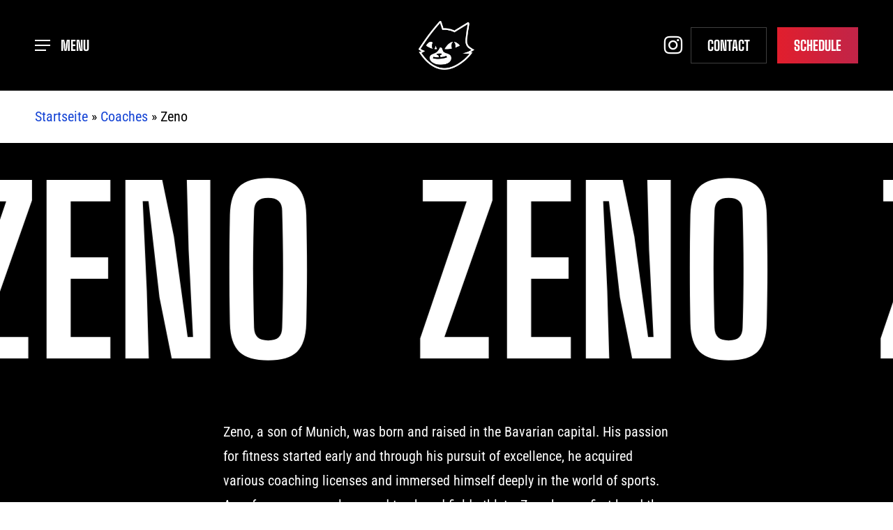

--- FILE ---
content_type: text/css
request_url: https://time-to-shine.com/wp-content/uploads/salient/menu-dynamic.css?ver=43399
body_size: 1340
content:
#header-outer .nectar-ext-menu-item .image-layer-outer,#header-outer .nectar-ext-menu-item .image-layer,#header-outer .nectar-ext-menu-item .color-overlay,#slide-out-widget-area .nectar-ext-menu-item .image-layer-outer,#slide-out-widget-area .nectar-ext-menu-item .color-overlay,#slide-out-widget-area .nectar-ext-menu-item .image-layer{position:absolute;top:0;left:0;width:100%;height:100%;overflow:hidden;}.nectar-ext-menu-item .inner-content{position:relative;z-index:10;width:100%;}.nectar-ext-menu-item .image-layer{background-size:cover;background-position:center;transition:opacity 0.25s ease 0.1s;}.nectar-ext-menu-item .image-layer video{object-fit:cover;width:100%;height:100%;}#header-outer nav .nectar-ext-menu-item .image-layer:not(.loaded){background-image:none!important;}#header-outer nav .nectar-ext-menu-item .image-layer{opacity:0;}#header-outer nav .nectar-ext-menu-item .image-layer.loaded{opacity:1;}.nectar-ext-menu-item span[class*="inherit-h"] + .menu-item-desc{margin-top:0.4rem;}#mobile-menu .nectar-ext-menu-item .title,#slide-out-widget-area .nectar-ext-menu-item .title,.nectar-ext-menu-item .menu-title-text,.nectar-ext-menu-item .menu-item-desc{position:relative;}.nectar-ext-menu-item .menu-item-desc{display:block;line-height:1.4em;}body #slide-out-widget-area .nectar-ext-menu-item .menu-item-desc{line-height:1.4em;}#mobile-menu .nectar-ext-menu-item .title,#slide-out-widget-area .nectar-ext-menu-item:not(.style-img-above-text) .title,.nectar-ext-menu-item:not(.style-img-above-text) .menu-title-text,.nectar-ext-menu-item:not(.style-img-above-text) .menu-item-desc,.nectar-ext-menu-item:not(.style-img-above-text) i:before,.nectar-ext-menu-item:not(.style-img-above-text) .svg-icon{color:#fff;}#mobile-menu .nectar-ext-menu-item.style-img-above-text .title{color:inherit;}.sf-menu li ul li a .nectar-ext-menu-item .menu-title-text:after{display:none;}.menu-item .widget-area-active[data-margin="default"] > div:not(:last-child){margin-bottom:20px;}.nectar-ext-menu-item__button{display:inline-block;padding-top:2em;}#header-outer nav li:not([class*="current"]) > a .nectar-ext-menu-item .inner-content.has-button .title .menu-title-text{background-image:none;}.nectar-ext-menu-item__button .nectar-cta:not([data-color="transparent"]){margin-top:.8em;margin-bottom:.8em;}.nectar-ext-menu-item .color-overlay{transition:opacity 0.5s cubic-bezier(.15,.75,.5,1);}.nectar-ext-menu-item:hover .hover-zoom-in-slow .image-layer{transform:scale(1.15);transition:transform 4s cubic-bezier(0.1,0.2,.7,1);}.nectar-ext-menu-item:hover .hover-zoom-in-slow .color-overlay{transition:opacity 1.5s cubic-bezier(.15,.75,.5,1);}.nectar-ext-menu-item .hover-zoom-in-slow .image-layer{transition:transform 0.5s cubic-bezier(.15,.75,.5,1);}.nectar-ext-menu-item .hover-zoom-in-slow .color-overlay{transition:opacity 0.5s cubic-bezier(.15,.75,.5,1);}.nectar-ext-menu-item:hover .hover-zoom-in .image-layer{transform:scale(1.12);}.nectar-ext-menu-item .hover-zoom-in .image-layer{transition:transform 0.5s cubic-bezier(.15,.75,.5,1);}.nectar-ext-menu-item{display:flex;text-align:left;}.rtl .nectar-ext-menu-item{text-align:right;}#header-outer .nectar-ext-menu-item.style-img-above-text .image-layer-outer,#slide-out-widget-area .nectar-ext-menu-item.style-img-above-text .image-layer-outer{position:relative;}#header-outer .nectar-ext-menu-item.style-img-above-text,#slide-out-widget-area .nectar-ext-menu-item.style-img-above-text{flex-direction:column;}@media only screen and (max-width:999px){body #header-outer #logo{position:relative;margin:10px 0;}body #header-space{height:79px;}body[data-button-style^="rounded"] #header-outer .menu-item-665 > a{border-left-width:15px;border-right-width:15px;}body[data-button-style^="rounded"] #header-outer .menu-item-665 > a:before,body[data-button-style^="rounded"] #header-outer .menu-item-665 > a:after{left:-15px;width:calc(100% + 30px);}}@media only screen and (min-width:1000px){body #header-outer .menu-item-665 > a{border-left-width:24px;border-right-width:24px;}body #header-outer #header-secondary-outer .menu-item-665 > a{border-left:12px solid transparent;border-right:12px solid transparent;}body #header-outer .menu-item-665 > a:before,body #header-outer .menu-item-665 > a:after{left:-24px;height:calc(100% + 24px);width:calc(100% + 48px);}#header-outer #header-secondary-outer .menu-item-665 > a:before,#header-outer #header-secondary-outer .menu-item-665 > a:after{left:-12px;width:calc(100% + 24px);}}#header-outer .menu-item-665 > a{border:12px solid transparent;opacity:1!important;}#header-outer #header-secondary-outer .menu-item-665 > a{border-top:0;border-bottom:0;}#header-outer #top li.menu-item-665 > a .nectar-menu-icon{transition:none;}body #header-outer[data-has-menu][data-format] header#top nav ul.sf-menu li.menu-item.menu-item-665[class*="menu-item-btn-style"] > a *:not(.char),body #header-outer[data-has-menu][data-format] header#top nav ul.sf-menu li.menu-item.menu-item-665[class*="menu-item-btn-style"] > a:hover *:not(.char){color:inherit!important;transition:none;opacity:1;}#header-outer .menu-item-665 > a:hover,#header-outer #top nav .sf-menu li.menu-item.menu-item-665 > a:hover,#header-outer .menu-item-665[class*="current"] > a,#header-outer #top nav .sf-menu li.menu-item.menu-item-665[class*="current"] > a{color:#fff!important;}#header-outer[data-has-menu="true"].transparent #top nav ul.sf-menu li.menu-item-665 > a:hover .nectar-menu-icon{color:#fff!important;}#header-outer .menu-item-665 > a:before,#header-outer .menu-item-665 > a:after{position:absolute;top:50%!important;left:-12px;width:calc(100% + 24px);height:calc(100% + 24px);content:"";display:block;z-index:-1;transform-origin:top;transform:translateY(-50%)!important;transition:opacity .45s cubic-bezier(0.25,1,0.33,1),transform .45s cubic-bezier(0.25,1,0.33,1),border-color .45s cubic-bezier(0.25,1,0.33,1),color .45s cubic-bezier(0.25,1,0.33,1),background-color .45s cubic-bezier(0.25,1,0.33,1),box-shadow .45s cubic-bezier(0.25,1,0.33,1);}#header-outer #header-secondary-outer .menu-item-665 > a:after,#header-outer #header-secondary-outer .menu-item-665 > a:before{height:calc(100% + 12px);}#header-outer .menu-item-665 > a:after{opacity:0;transition:opacity 0.3s ease,transform 0.3s ease;}#header-outer .menu-item-665 > a .menu-title-text:after{display:none!important;}#header-outer .menu-item-665 > a:before{border:1px solid;opacity:0.25;box-sizing:border-box;}#header-outer .menu-item-665 > a:after{background:#1645d5;}#header-outer .menu-item-665 > a:hover,#header-outer .menu-item-665[class*="current"] > a{color:#fff;}#header-outer .menu-item-665 > a:hover:after,#header-outer .menu-item-665[class*="current"] > a:after{opacity:1;}@media only screen and (max-width:999px){body #header-outer #logo{position:relative;margin:10px 0;}body #header-space{height:79px;}body[data-button-style^="rounded"] #header-outer .menu-item-382 > a{border-left-width:15px;border-right-width:15px;}body[data-button-style^="rounded"] #header-outer .menu-item-382 > a:before,body[data-button-style^="rounded"] #header-outer .menu-item-382 > a:after{left:-15px;width:calc(100% + 30px);}}@media only screen and (min-width:1000px){body #header-outer .menu-item-382 > a{border-left-width:24px;border-right-width:24px;}body #header-outer #header-secondary-outer .menu-item-382 > a{border-left:12px solid transparent;border-right:12px solid transparent;}body #header-outer .menu-item-382 > a:before,body #header-outer .menu-item-382 > a:after{left:-24px;height:calc(100% + 24px);width:calc(100% + 48px);}#header-outer #header-secondary-outer .menu-item-382 > a:before,#header-outer #header-secondary-outer .menu-item-382 > a:after{left:-12px;width:calc(100% + 24px);}}#header-outer .menu-item-382 > a{border:12px solid transparent;opacity:1!important;}#header-outer #header-secondary-outer .menu-item-382 > a{border-top:0;border-bottom:0;}#header-outer #top li.menu-item-382 > a .nectar-menu-icon{transition:none;}body #header-outer[data-has-menu][data-format] header#top nav ul.sf-menu li.menu-item.menu-item-382[class*="menu-item-btn-style"] > a *:not(.char),body #header-outer[data-has-menu][data-format] header#top nav ul.sf-menu li.menu-item.menu-item-382[class*="menu-item-btn-style"] > a:hover *:not(.char){color:inherit!important;transition:none;opacity:1;}#header-outer .menu-item-382 > a,#header-outer #top nav .menu-item-382 > a,#header-outer.transparent nav > ul.sf-menu .menu-item.menu-item-382 > a,#header-outer.transparent #top nav > ul.sf-menu .menu-item.menu-item-382 > a,body #header-outer[data-lhe="default"] #top nav .sf-menu > .sfHover:not(#social-in-menu).menu-item-382 > a,body #header-outer[data-lhe="default"] #top nav > ul > li.menu-item-382 > a:hover{color:#fff!important;}#header-outer[data-has-menu="true"].transparent #top nav ul.sf-menu li.menu-item-382 > a:hover .nectar-menu-icon{color:#fff!important;}#header-outer .menu-item-382 > a:before,#header-outer .menu-item-382 > a:after{position:absolute;top:50%!important;left:-12px;width:calc(100% + 24px);height:calc(100% + 24px);content:"";display:block;z-index:-1;transform-origin:top;transform:translateY(-50%)!important;transition:opacity .45s cubic-bezier(0.25,1,0.33,1),transform .45s cubic-bezier(0.25,1,0.33,1),border-color .45s cubic-bezier(0.25,1,0.33,1),color .45s cubic-bezier(0.25,1,0.33,1),background-color .45s cubic-bezier(0.25,1,0.33,1),box-shadow .45s cubic-bezier(0.25,1,0.33,1);}#header-outer #header-secondary-outer .menu-item-382 > a:after,#header-outer #header-secondary-outer .menu-item-382 > a:before{height:calc(100% + 12px);}#header-outer .menu-item-382 > a:after{opacity:0;transition:opacity 0.3s ease,transform 0.3s ease;}#header-outer .menu-item-382 > a .menu-title-text:after{display:none!important;}#header-outer .menu-item-382 > a{color:#fff;}#header-outer .menu-item-382 > a:before{background:linear-gradient(90deg,#ec1c24,#1645d5,#ec1c24);}#header-outer .menu-item-382 > a:hover:after,#header-outer .menu-item-382[class*="current"] > a:after{opacity:1;}@keyframes nectarBtnGradientScroll{0%{background-position:0 50%;}100%{background-position:1300% 50%;}}#header-outer .menu-item-382 > a:before{background-size:1300%;animation:nectarBtnGradientScroll 40s linear infinite;}